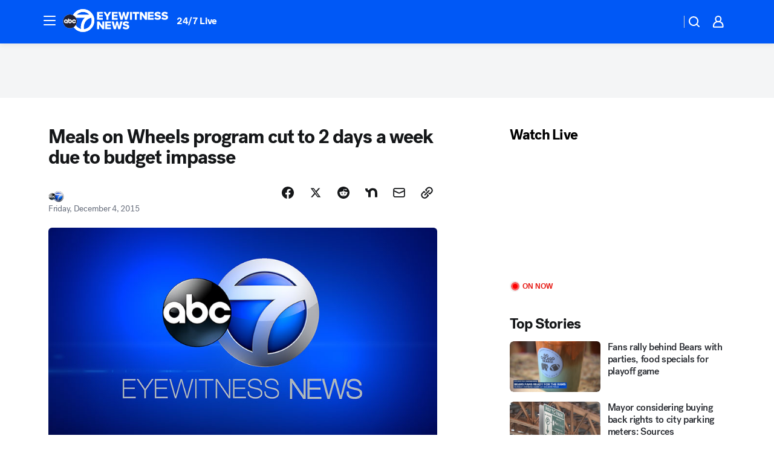

--- FILE ---
content_type: application/javascript
request_url: https://prod.gatekeeper.us-abc.symphony.edgedatg.go.com/vp2/ws/utils/2021/geo/video/geolocation/206/001/gt/-1.jsonp
body_size: 1072
content:
{"ver":"2021","device":"001","brand":"206","xmlns":"https://abc.go.com/vp2/ws/xmlns","user":{"allowed":true,"ip":"3.22.175.8","proxy":"hosting","bandwidth":"broadband","zipcode":"43230","city":"columbus","state":"oh","country":"usa","isp":"amazon technologies inc.","distributionChannel":"2","org":"amazon technologies inc.","useragent":"Mozilla/5.0 (Macintosh; Intel Mac OS X 10_15_7) AppleWebKit/537.36 (KHTML, like Gecko) Chrome/131.0.0.0 Safari/537.36; ClaudeBot/1.0; +claudebot@anthropic.com)","time":"Sat, 17 Jan 2026 05:47:32 -0500","xff":{"ip":"3.22.175.8, 18.68.21.119, 172.18.78.12"},"id":"66A7349F-CE64-4CDD-9D97-817FFC88A77F"},"affiliates":{"affiliate":[{"name":"WSYX","logo":"https://cdn1.edgedatg.com/aws/v2/abc/Live/video/13877091/1ba6f58005365daed202fccf8ab4df07/284x160-Q75_1ba6f58005365daed202fccf8ab4df07.png","dma":"COLUMBUS, OH","rank":"34","id":"WSYX","event":{"url":{"callback":"event_flat_file","value":"https://liveeventsfeed.abc.go.com/wsyx.json"},"refresh":{"unit":"second","value":"300"}}}],"count":1},"server":{"time":"Sat, 17 Jan 2026 10:47:32 +0000"}}